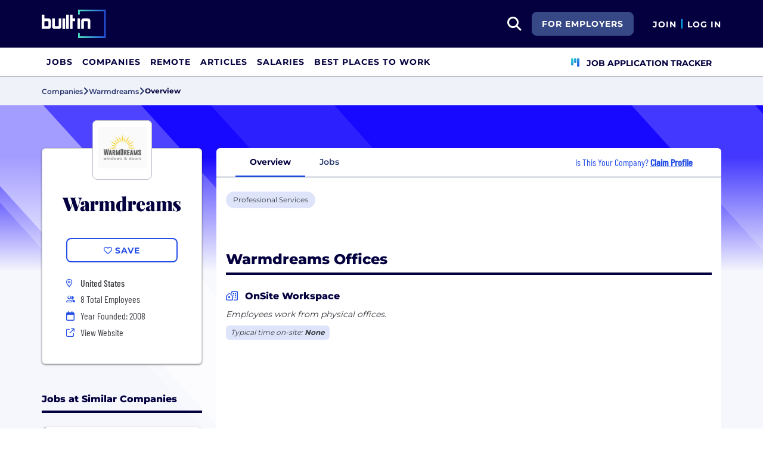

--- FILE ---
content_type: text/html; charset=utf-8
request_url: https://builtin.com/company/warmdreams
body_size: 9673
content:
<!DOCTYPE html>
<html lang="en">
<head>
    <meta charset="utf-8" />
    <meta name="viewport" content="width=device-width, initial-scale=1.0" />
    <meta name="description" content="Learn more about Warmdreams. Find jobs, explore benefits, and research company culture at Built In." />
        <meta name="robots" content="INDEX, FOLLOW" />
    <title>Warmdreams Careers, Perks &#x2B; Culture | Built In</title>
    <link rel="icon" type="image/x-icon" href="/companies/images/favicon.png">
        <link rel="canonical" href="https://builtin.com/company/warmdreams" />
    <link rel="preconnect" href="https://static.builtin.com" crossorigin>
    <link rel="dns-prefetch" href="https://www.googletagmanager.com/">
    <link rel="dns-prefetch" href="https://static.builtin.com">

    <link rel="preload" href="https://static.builtin.com/dist/fonts/barlow-condensed-v12-latin-500.woff2" as="font" type="font/woff2" crossorigin fetchpriority="high">
    <link rel="preload" href="https://static.builtin.com/dist/fonts/barlow-condensed-v12-latin-regular.woff2" as="font" type="font/woff2" crossorigin fetchpriority="high">
    <link rel="preload" href="https://static.builtin.com/dist/fonts/montserrat-v25-latin-600.woff2" as="font" type="font/woff2" crossorigin>
    <link rel="preload" href="https://static.builtin.com/dist/fonts/montserrat-v25-latin-700.woff2" as="font" type="font/woff2" crossorigin>
    <link rel="preload" href="https://static.builtin.com/dist/fonts/montserrat-v25-latin-800.woff2" as="font" type="font/woff2" crossorigin>
    <link rel="preload" href="https://static.builtin.com/dist/fonts/montserrat-v25-latin-regular.woff2" as="font" type="font/woff2" crossorigin>
    <style>
        /* Critical CSS - Fonts with instant fallbacks */
        .font-playfair {
            font-family: Georgia, "Times New Roman", serif; /* Use system fonts for instant render */
            font-display: block; /* Show text immediately */
            font-weight: bold;
        }
        .font-Montserrat, .font-montserrat-button {
            font-family: "Montserrat", -apple-system, BlinkMacSystemFont, "Segoe UI", Arial, sans-serif;
            font-display: swap;
        }
        .font-barlow {
            font-family: "Barlow Condensed", "Arial Narrow", Arial, sans-serif;
            font-display: swap;
        }
    </style>

    <link rel="stylesheet" href="https://static.builtin.com/companies/css/main.bundle.9f4bd15c1263b27fa1e4.css" fetchpriority="high" />
    <link rel="preload" href="https://static.builtin.com/dist/js/common.bundle.js" as="script" fetchpriority="low" />
    <link rel="preload" href="https://static.builtin.com/companies/js/main.bundle.a0aa8f4560f7286ff8b2.js" as="script" fetchpriority="low" />
    <link rel="stylesheet" href="https://static.builtin.com/dist/blaze/blaze.css"/>

    


    <script>
        (function(w,d,s,l,i){w[l]=w[l]||[];w[l].push({'gtm.start':
        new Date().getTime(),event:'gtm.js'});var f=d.getElementsByTagName(s)[0],
        j=d.createElement(s),dl=l!='dataLayer'?'&l='+l:'';j.async=true;j.src=
        'https://www.googletagmanager.com/gtm.js?id='+i+dl;f.parentNode.insertBefore(j,f);
        })(window,document,'script','dataLayer','GTM-M7NGJ28');
    </script>
</head>
<body>
<noscript>
    <iframe src="https://www.googletagmanager.com/ns.html?id=GTM-M7NGJ28" height="0" width="0" style="display:none;visibility:hidden" loading="lazy"></iframe>
</noscript>
    <div id="g_id_onload" data-client_id="941473408521-r82mlse6rh2ar9loff8bgnbqtbp6inrs.apps.googleusercontent.com" data-login_uri="https://accounts.builtin.com/External/OneTap" data-new_user_return_url="https://builtin.com/auth/login?destination=%2Fcompany%2Fwarmdreams" data-existing_user_return_url="https://builtin.com/auth/login?destination=%2Fcompany%2Fwarmdreams" data-auto_select="true" data-prompt_parent_id="g_id_onload" style="position: absolute; top: 150px; right: 410px; width: 0; height: 0; z-index: 1001"><div><script src="https://accounts.google.com/gsi/client" async defer></script></div></div>
<header class="header sticky-top">
    <div id="international-header" class="bg-app-primary text-white nav-height d-flex align-items-center" data-site-id="9" data-external-api="https://api.builtin.com"><div class="container d-flex justify-content-between"><div class="d-flex align-items-center"><a href="/"><img class="d-block d-lg-none" src="https://static.builtin.com/dist/images/bi-header-logo.svg" height="32" width="71" alt="Built In Logo" />
                <img class="d-none d-lg-block" src="https://static.builtin.com/dist/images/bi-header-logo.svg" height="48" width="108" alt="Built In Logo" /></a></div>
        <div class="d-flex"><div class="search me-sm" x-data="headerSearch()"><button id="header-search-dropdown" type="button" class="btn h-100 p-xs p-md-sm" data-bs-toggle="dropdown" aria-expanded="false" data-bs-offset="0,0" data-bs-auto-close="outside" aria-label="search button"><i class="fa-solid fa-magnifying-glass fs-md fs-lg-2xl text-white"></i></button>
    <div class="dropdown-menu"><div class="input-group mb-md px-md"><span class="input-group-text bg-white"><i class="fa-solid fa-magnifying-glass fs-xl text-midnight"></i></span>
            <input autofocus type="text" id="header-search-input" name="search jobs input" class="form-control border-start-0" x-model="searchTerm" x-on:input.debounce.100ms="updateCompanies()" x-on:keydown.enter="goToJobSearch" placeholder="Search"></div>
        <div class="bg-gray-01-highlight px-md mb-md"><a :href="jobSearchUrl" x-text="searchTerm + ' In Jobs'"></a></div>
        <template x-for="company in companies"><a :href="company.alias" class="text-decoration-none"><div class="mb-md"><div class="d-flex align-items-center bg-gray-01 mx-md rounded-1 px-md py-sm"><div class="rounded-circle bg-white h-4xl w-4xl d-flex align-items-center justify-content-center" style="flex-basis: auto"><img class="object-fit-contain" loading="lazy" width="42" height="42" alt="Company Photo" :src="company.logo"></div>
                        <div class="ms-lg fill-even"><div x-text="company.title" class="text-midnight fw-semibold"></div>
                            <div x-text="company.industries" class="font-montserrat-button text-uppercase fs-xs"></div></div></div></div></a></template>
        <template x-if="searchTerm.length &gt; 0 &amp;&amp; companies.length === 0"><a class="text-decoration-none" href="/node/add/company"><div class="border border-gray-02 d-flex gap-lg p-md m-md rounded-1 align-items-center"><div class="bg-gray-01 rounded-circle h-4xl w-4xl d-flex align-items-center justify-content-center"><i class="fa-thin fa-rocket-launch fs-2xl"></i></div>
                    <div><div class="fs-xl mb-sm text-midnight fw-semibold">Can't find your company?</div>
                        <div class="fs-sm">Create a company profile.</div></div></div></a></template>
        <div class="d-flex justify-content-center"><a class="d-flex align-items-center" href="/jobs">View All Jobs</a></div></div></div>
            <div class="my-auto me-md d-none d-lg-inline"><a id="for-employers-button" href="https://employers.builtin.com?utm_medium=BIReferral&amp;utm_source=foremployers" target="_blank" class="btn btn-secondary text-white btn-lg me-md fw-bold fs-sm text-uppercase" role="button" aria-disabled="true">
                For Employers
            </a></div><div class="d-flex"><div class="my-auto d-block"><a href="/auth/signup?destination=%2fcompany%2fwarmdreams" type="button" id="join" class="btn border-0 p-0 text-white fw-bold text-uppercase fs-sm special-link">
                                Join
                            </a></div>
                        <span class="my-auto h-md mx-sm border border-cyan d-block"></span>
                        <div class="my-auto"><a href="/auth/login?destination=%2fcompany%2fwarmdreams" type="button" id="login" class="btn border-0 p-0 text-white fw-bold text-uppercase fs-sm special-link">
                                Log In
                            </a></div></div></div></div></div>
<nav class="navbar navbar-expand-lg d-none d-lg-block bg-white p-0 border-bottom border-gray-02"><div class="container-fluid"><div class="navbar-collapse" id="main_nav"><nav class="container" role="navigation"><ul class="navbar-nav d-flex gap-lg" role="menu"><li class="nav-item fs-lg" role="menuitem"><a class="nav-link top-nav-item text-nowrap text-app-primary text-uppercase py-md h-3xl font-montserrat-button" href="/jobs" builtin-toggle="dropdown">Jobs</a></li><li class="nav-item fs-lg" role="menuitem"><a class="nav-link top-nav-item text-nowrap text-app-primary text-uppercase py-md h-3xl font-montserrat-button" href="/companies" builtin-toggle="dropdown">Companies</a></li><li class="nav-item fs-lg" role="menuitem"><a class="nav-link top-nav-item text-nowrap text-app-primary text-uppercase py-md h-3xl font-montserrat-button" href="/jobs/remote" builtin-toggle="dropdown">Remote</a></li><li class="nav-item fs-lg" role="menuitem"><a class="nav-link top-nav-item text-nowrap text-app-primary text-uppercase py-md h-3xl font-montserrat-button" href="/tech-topics" builtin-toggle="dropdown">Articles</a></li><li class="nav-item fs-lg" role="menuitem"><a class="nav-link top-nav-item text-nowrap text-app-primary text-uppercase py-md h-3xl font-montserrat-button" href="/salaries" builtin-toggle="dropdown">Salaries</a></li><li class="nav-item fs-lg" role="menuitem"><a class="nav-link top-nav-item text-nowrap text-app-primary text-uppercase py-md h-3xl font-montserrat-button" href="https://builtin.com/awards/us/2026/best-places-to-work" builtin-toggle="dropdown">Best Places To Work</a></li><li class="nav-item fs-lg ms-auto h-3xl underline-title" role="menuitem"><div class="nav-link d-flex align-items-center top-nav-item text-nowrap text-app-primary text-uppercase py-md h-3xl fw-bold"><a class="nav-link top-nav-item text-nowrap text-app-primary text-uppercase py-md h-3xl fw-bold fs-sm" onclick="bix.eventTracking.logBuiltinTrackEvent(&#x27;click_nav_apptracker&#x27;, {});" href="/auth/login?destination=%2fhome%23application-tracker-section"><i class="fa-solid fa-chart-kanban fs-md text-pink me-sm chart-kanban-icon"></i>
                                    Job Application Tracker
                                </a></div></li></ul></nav></div></div></nav>
</header>
<div>
    <main role="main">
        
<div class="company-profile" x-data="companyProfileNav"
    style=" --background-texture: url('https://static.builtin.com/dist/images/background-texture.svg');
    --custom-hex: #1708FF;"
>
<div class="bg-gray-01" id="breadcrumbs">
    <div class="container">
        <div class="row">
            <div class="text-midnight-light d-flex gap-sm align-items-center py-sm my-xs">
                <a href="/companies" title="Companies">
                    <span class="fs-xs fw-semibold">Companies</span>
                </a>
                <i class="fa-solid fa-angle-right fs-md"></i>
                <a href="/company/warmdreams" title="Warmdreams">
                    <span class="fs-xs fw-semibold">Warmdreams</span>
                </a>
                <i class="fa-solid fa-angle-right fs-md"></i>
                <span class="fs-xs fw-bold text-midnight" x-text="displayTabName"></span>
            </div>
        </div>
    </div>
</div>
<div class="container-lg mt-lg-lg mt-0">
    <div class="row">
        <div class="col-lg-3 pe-lg-sm px-md pb-lg-lg">
            <div class="card custom-card elevated-1 rounded mt-4xl mb-xs mt-lg-3xl p-lg mb-0 mb-lg-lg bg-white">
                <div class="card-head d-flex flex-column align-items-center position-relative">
                    <picture class="position-absolute mt-negative bg-light rounded-3">
                        <img src="https://cdn.builtin.com/cdn-cgi/image/f=auto,fit=contain,w=200,h=200,q=100/sites/www.builtin.com/files/2024-05/logowarm.jpg"
                             alt="Warmdreams"
                             height="100"
                             width="100"
                             class="p-sm rounded-3 border border-gray-02 object-fit-contain"/>
                    </picture>
                        <h1 class="font-playfair fw-black fst-normal text-midnight text-center mt-3xl mb-0 fs-3xl">Warmdreams</h1>
                </div>
                <div class="card-body d-flex flex-column w-100 mx-lg-0 mx-auto mt-lg">
                    <div class="my-items-container d-flex">
                        <my-item entity-type="company" entity-id="170368" variant="slotted-item" class="w-sm-100 w-lg-100 w-md-50 mx-auto" tabindex="0">
                            <button slot="unsavedSlot" class="btn btn-lg btn-outline-primary w-100" style="border-width: 1.5px;">
                                <i class="fa-regular fa-heart"></i>
                                <span>Save</span>
                            </button>
                            <button slot="savedSlot" class="btn btn-lg btn-outline-primary w-100" style="border-width: 1.5px;">
                                <i class="fa-solid fa-heart text-pink"></i>
                                <span>Saved</span>
                            </button>
                        </my-item>
                    </div>
                    <div class="company-info d-flex flex-lg-column flex-sm-column flex-md-row flex-wrap w-lg-100 w-md-75 w-sm-100 mx-auto mt-lg">
                            <div class="d-flex w-md-50 w-sm-100 w-lg-100 h-auto px-md-md px-lg-0 px-sm-0">
                                    <div class="font-barlow text-primary w-md fw-bold fs-md">
                                            <i class="fa-sharp fa-sm fa-regular fa-location-dot"></i>
                                    </div>
                                    <div class="d-flex flex-column">
                                                <div class="ms-sm font-barlow fw-medium fs-md text-gray-04">United States</div>
                                    </div>
                            </div>
                            <div class="d-flex align-items-center w-md-50 w-sm-100 w-lg-100 px-md-md px-lg-0 px-sm-0 mt-xs">
                                <i class="fa fa-xs fa-regular fa-user-group text-primary w-md"></i>
                                <span class="font-barlow ms-sm">
                                    8
                                    Total Employees</span>
                            </div>
                            <div class="d-flex align-items-center w-md-50 w-sm-100 w-lg-100 px-md-md px-lg-0 px-sm-0 mt-xs">
                                <i class="fa-regular fa-calendar text-primary w-md"></i>
                                <span class="font-barlow ms-sm">
                                    Year Founded: 2008
                                </span>
                            </div>
                        <div class="d-flex align-items-center w-md-50 w-sm-100 w-lg-100 px-md-md px-lg-0 px-sm-0 mt-xs">
                            <i class="fa fa-sm fa-regular fa-arrow-up-right-from-square text-primary w-md"></i>
                            <a href="https://warmdreams.us/?utm_source=BuiltIn&amp;utm_medium=BuiltIn&amp;utm_campaign=BuiltIn" target="_blank" @click="trackViewWebsite()" rel="noopener nofollow" class="font-barlow ms-sm hover-underline">View Website</a>
                        </div>
                    </div>
                </div>
            </div>


                    <div class="jobs-at-similar-companies-container mt-3xl d-lg-block d-none">
                        <div class="mb-0 border-bottom border-midnight border-4 mb-lg"><div class="d-flex flex-wrap justify-content-between align-items-lg-end gap-sm mb-sm"><div class="fs-md-2xl fs-sm d-flex w-100 align-items-center"><h2 class="m-0 fw-extrabold text-midnight text-capitalize fs-md text-transform-unset">Jobs at Similar Companies</h2></div></div></div>
                        <div class="jobs-at-similar-companies d-flex flex-column gap-sm">
                                    <div class="job-bounded-compact bg-white border-0 rounded-3 p-md position-relative bg-white" style="border-left: 6px solid #b7bac9 !important"><div id="main"><div><a href="/company/abn-amro-clearing-usa-llc" class="mb-sm d-inline-flex align-items-center text-pretty-blue z-1 hover-underline" target="_blank"><h2 class="font-barlow fs-md d-flex align-items-center m-0"><picture class="d-inline-block"><img src="https://cdn.builtin.com/cdn-cgi/image/f=auto,fit=scale-down,w=40,h=40,q=100/sites/www.builtin.com/files/2023-10/alogo.png" alt="ABN AMRO Clearing USA LLC Logo" height="48" width="48" class="p-xs rounded-2 border border-gray-02 me-md min-h-3xl object-fit-contain" /></picture>
                    <span class="fw-medium text-pretty-blue">ABN AMRO Clearing USA LLC</span></h2></a>
            <h3 class="font-barlow fs-lg fw-medium text-midnight mb-sm"><a href="/job/senior-benefits-specialist/8235731" class="card-alias-after-overlay mb-0" target="_blank">Senior Benefits Specialist</a></h3></div>
        <div><div class="d-flex flex-column gap-0 fs-md"><div class="d-flex flex-wrap gap-sm"></div><div class="d-flex gap-md"><div class="d-flex align-items-start gap-sm"><div class="d-flex justify-content-center align-items-center h-lg min-w-md"><i class="fa-regular fa-house-building fs-xs text-pretty-blue"></i></div>
                            <span class="font-barlow text-gray-04">Hybrid</span></div></div><div class="d-flex align-items-start gap-sm"><div class="d-flex justify-content-center align-items-center h-lg min-w-md"><i class="fa-regular fa-location-dot fs-xs text-pretty-blue"></i></div>
                    <div><span class="font-barlow text-gray-04"></span></div></div></div></div></div></div>
                                    <div class="job-bounded-compact bg-white border-0 rounded-3 p-md position-relative bg-white" style="border-left: 6px solid #b7bac9 !important"><div id="main"><div><a href="/company/fora-travel" class="mb-sm d-inline-flex align-items-center text-pretty-blue z-1 hover-underline" target="_blank"><h2 class="font-barlow fs-md d-flex align-items-center m-0"><picture class="d-inline-block"><img src="https://cdn.builtin.com/cdn-cgi/image/f=auto,fit=scale-down,w=40,h=40,q=100/sites/www.builtin.com/files/2025-01/PROFILE%20PICTURE-1.png" alt="Fora Logo" height="48" width="48" class="p-xs rounded-2 border border-gray-02 me-md min-h-3xl object-fit-contain" /></picture>
                    <span class="fw-medium text-pretty-blue">Fora</span></h2></a>
            <h3 class="font-barlow fs-lg fw-medium text-midnight mb-sm"><a href="/job/senior-product-manager-ai-agents-data/8152987" class="card-alias-after-overlay mb-0" target="_blank">Senior Product Manager, AI Agents &amp; Data</a></h3></div>
        <div><div class="d-flex flex-column gap-0 fs-md"><div class="d-flex flex-wrap gap-sm"></div><div class="d-flex gap-md"><div class="d-flex align-items-start gap-sm"><div class="d-flex justify-content-center align-items-center h-lg min-w-md"><i class="fa-regular fa-house-building fs-xs text-pretty-blue"></i></div>
                            <span class="font-barlow text-gray-04">Hybrid</span></div></div><div class="d-flex align-items-start gap-sm"><div class="d-flex justify-content-center align-items-center h-lg min-w-md"><i class="fa-regular fa-location-dot fs-xs text-pretty-blue"></i></div>
                    <div><span class="font-barlow text-gray-04"></span></div></div></div></div></div></div>
                                    <div class="job-bounded-compact bg-white border-0 rounded-3 p-md position-relative bg-white" style="border-left: 6px solid #b7bac9 !important"><div id="main"><div><a href="/company/energy-cx" class="mb-sm d-inline-flex align-items-center text-pretty-blue z-1 hover-underline" target="_blank"><h2 class="font-barlow fs-md d-flex align-items-center m-0"><picture class="d-inline-block"><img src="https://cdn.builtin.com/cdn-cgi/image/f=auto,fit=scale-down,w=40,h=40,q=100/sites/www.builtin.com/files/2024-06/Energy%20Cx_Logo%20Suite-05.png" alt="Energy CX Logo" height="48" width="48" class="p-xs rounded-2 border border-gray-02 me-md min-h-3xl object-fit-contain" /></picture>
                    <span class="fw-medium text-pretty-blue">Energy CX</span></h2></a>
            <h3 class="font-barlow fs-lg fw-medium text-midnight mb-sm"><a href="/job/product-manager/7601036" class="card-alias-after-overlay mb-0" target="_blank">Technical Product Manager</a></h3></div>
        <div><div class="d-flex flex-column gap-0 fs-md"><div class="d-flex flex-wrap gap-sm"></div><div class="d-flex gap-md"><div class="d-flex align-items-start gap-sm"><div class="d-flex justify-content-center align-items-center h-lg min-w-md"><i class="fa-regular fa-house-building fs-xs text-pretty-blue"></i></div>
                            <span class="font-barlow text-gray-04">In-Office</span></div></div><div class="d-flex align-items-start gap-sm"><div class="d-flex justify-content-center align-items-center h-lg min-w-md"><i class="fa-regular fa-location-dot fs-xs text-pretty-blue"></i></div>
                    <div><span class="font-barlow text-gray-04"></span></div></div></div></div></div></div>
                        </div>
                    </div>
                    <div class="similar-companies-hiring-container my-xl d-lg-block d-none">
                        <div class="mb-0 border-bottom border-midnight border-4 mb-lg"><div class="d-flex flex-wrap justify-content-between align-items-lg-end gap-sm mb-sm"><div class="fs-md-2xl fs-sm d-flex w-100 align-items-center"><h2 class="m-0 fw-extrabold text-midnight text-capitalize fs-md">Similar Companies Hiring</h2></div></div></div>
                        <div class="jobs-at-similar-companies d-flex flex-column gap-sm">
                                <div class="bg-white border-0 rounded bg-white rounded-top d-flex flex-column justify-content-between position-relative company-bounded-compact"><div class="d-flex flex-column p-md h-100"><div class="d-flex mb-sm d-flex align-items-center"><a href="/company/abn-amro-clearing-usa-llc" data-track-id="ct_company_logo" data-company-id="147612" target="_self"><picture><img src="https://cdn.builtin.com/cdn-cgi/image/f=auto,fit=scale-down,w=40,h=40,q=100/sites/www.builtin.com/files/2023-10/alogo.png" alt="ABN AMRO Clearing USA LLC Logo" loading="auto" height="48" width="48" class="p-xs rounded-2 border border-gray-02 me-md object-fit-contain z-1" /></picture></a>
            <h2 class="fw-extrabold fs-xl-xl fs-md d-inline-block company-title-clamp m-0"><a class="d-block card-alias-after-overlay" href="/company/abn-amro-clearing-usa-llc" data-track-id="ct_company_title" data-company-id="147612" target="_self">ABN AMRO Clearing USA LLC</a></h2></div><div class="font-barlow fw-medium mb-sm">Professional Services &#x2022; Information Technology &#x2022; Financial Services</div><div class="font-barlow fw-normal text-gray-03 mb-sm"><div class="d-xl-inline d-block mb-xl-0 mb-xs"><div class="icon w-md d-inline-flex justify-content-center me-xs"><i class="fa-regular fa-map-marker-alt text-primary fs-sm"></i></div><span class="text-gray-03">Chicago, IL</span></div><div class="d-xl-inline d-block mb-xl-0 mb-xs"><span class="d-xl-inline d-none divider mx-md border-start border-gray-03"></span><div class="icon w-md d-inline-flex justify-content-center me-xl-xs me-0"><i class="fa-regular fa-user-group fs-xs text-pretty-blue"></i></div>
                    <span>215 Employees</span></div></div></div></div>
                                <div class="bg-white border-0 rounded bg-white rounded-top d-flex flex-column justify-content-between position-relative company-bounded-compact"><div class="d-flex flex-column p-md h-100"><div class="d-flex mb-sm d-flex align-items-center"><a href="/company/fora-travel" data-track-id="ct_company_logo" data-company-id="152881" target="_self"><picture><img src="https://cdn.builtin.com/cdn-cgi/image/f=auto,fit=scale-down,w=40,h=40,q=100/sites/www.builtin.com/files/2025-01/PROFILE%20PICTURE-1.png" alt="Fora Logo" loading="auto" height="48" width="48" class="p-xs rounded-2 border border-gray-02 me-md object-fit-contain z-1" /></picture></a>
            <h2 class="fw-extrabold fs-xl-xl fs-md d-inline-block company-title-clamp m-0"><a class="d-block card-alias-after-overlay" href="/company/fora-travel" data-track-id="ct_company_title" data-company-id="152881" target="_self">Fora</a></h2></div><div class="font-barlow fw-medium mb-sm">Travel &#x2022; Software &#x2022; Sales &#x2022; Professional Services &#x2022; On-Demand &#x2022; Hospitality &#x2022; Agency</div><div class="font-barlow fw-normal text-gray-03 mb-sm"><div class="d-xl-inline d-block mb-xl-0 mb-xs"><div class="icon w-md d-inline-flex justify-content-center me-xs"><i class="fa-regular fa-map-marker-alt text-primary fs-sm"></i></div><span class="text-gray-03">New York, NY</span></div><div class="d-xl-inline d-block mb-xl-0 mb-xs"><span class="d-xl-inline d-none divider mx-md border-start border-gray-03"></span><div class="icon w-md d-inline-flex justify-content-center me-xl-xs me-0"><i class="fa-regular fa-user-group fs-xs text-pretty-blue"></i></div>
                    <span>170 Employees</span></div></div></div></div>
                                <div class="bg-white border-0 rounded bg-white rounded-top d-flex flex-column justify-content-between position-relative company-bounded-compact"><div class="d-flex flex-column p-md h-100"><div class="d-flex mb-sm d-flex align-items-center"><a href="/company/energy-cx" data-track-id="ct_company_logo" data-company-id="170225" target="_self"><picture><img src="https://cdn.builtin.com/cdn-cgi/image/f=auto,fit=scale-down,w=40,h=40,q=100/sites/www.builtin.com/files/2024-06/Energy%20Cx_Logo%20Suite-05.png" alt="Energy CX Logo" loading="auto" height="48" width="48" class="p-xs rounded-2 border border-gray-02 me-md object-fit-contain z-1" /></picture></a>
            <h2 class="fw-extrabold fs-xl-xl fs-md d-inline-block company-title-clamp m-0"><a class="d-block card-alias-after-overlay" href="/company/energy-cx" data-track-id="ct_company_title" data-company-id="170225" target="_self">Energy CX</a></h2></div><div class="font-barlow fw-medium mb-sm">Utilities &#x2022; Professional Services &#x2022; Greentech &#x2022; Financial Services &#x2022; Energy &#x2022; Consulting &#x2022; Business Intelligence</div><div class="font-barlow fw-normal text-gray-03 mb-sm"><div class="d-xl-inline d-block mb-xl-0 mb-xs"><div class="icon w-md d-inline-flex justify-content-center me-xs"><i class="fa-regular fa-map-marker-alt text-primary fs-sm"></i></div><span class="text-gray-03">Chicago, IL</span></div><div class="d-xl-inline d-block mb-xl-0 mb-xs"><span class="d-xl-inline d-none divider mx-md border-start border-gray-03"></span><div class="icon w-md d-inline-flex justify-content-center me-xl-xs me-0"><i class="fa-regular fa-user-group fs-xs text-pretty-blue"></i></div>
                    <span>108 Employees</span></div></div></div></div>
                        </div>
                    </div>

        </div>
        <div class="col-lg-9 px-lg-md px-0 position-relative mt-lg-3xl">
            <div class="position-sticky" id="page-nav-container">
                <button x-show="navScrolling['page-nav']" class="btn position-absolute top-0 bottom-0 start-0 z-1 bg-white left-nav-arrow" @click="scrollNav('page-nav', 'left')" aria-label="Scroll left">
                    <i class="fa-solid fa-angle-left fs-md" :class="{'text-pretty-blue' : scrollPosition['page-nav'] !== 'start'}"></i>
                </button>
                <ul x-ref="companyProfileNav" id="page-nav" class="nav nav-tabs bg-light gap-xs px-xl justify-content-start flex-nowrap text-nowrap border-midnight-light rounded-top" tabindex="0">
                    <li class="nav-item flex-grow-0 active" @click="changeTab('Overview')">
                        <a class="text-midnight-light fs-sm fw-semibold nav-link" :class="{ 'active fw-bold': activeTabName === 'Overview'}" role="button">Overview</a>
                    </li>
                    <li class="nav-item flex-grow-0" @click="changeTab('Jobs')">
                        <a class="text-midnight-light fs-sm fw-semibold nav-link" :class="{ 'active fw-bold': activeTabName === 'Jobs'}" role="button">
                            Jobs <span class="text-primary fw-bold"></span>
                        </a>
                    </li>

                        <li class="nav-item flex-grow-0 ms-auto d-none d-xl-flex flex-row align-items-center me-md">
                            <div class="text-primary font-barlow fs-md px-0">
                                Is This Your Company?
                                    <a href="https://builtin.com/employer/onboarding?selectedCompanyId=170368"
                                       data-builtin-track-click-event="pql_cp_claim_profile"
                                       data-builtin-track-company-id="170368"
                                       target="_blank"
                                       class="fw-bold text-decoration-underline">
                                        Claim Profile
                                    </a>
                            </div>
                        </li>
                </ul>
                <button x-show="navScrolling['page-nav']" class="btn position-absolute top-0 bottom-0 end-0 z-1 bg-white right-nav-arrow" @click="scrollNav('page-nav', 'right')" aria-label="Scroll right">
                    <i class="fa-solid fa-angle-right fs-md" :class="{'text-pretty-blue' : scrollPosition['page-nav'] !== 'end'}"></i>
                </button>
            </div>

            
<div id="tab-partial" :class="{'tab-loading': loading}" class="position-relative overflow-hidden bg-white mb-lg-lg mb-0 rounded-bottom">

<div x-data="Overview" class="container overview pt-lg">
    <div class="row">
        <div class="mb-lg d-flex gap-sm flex-wrap industry-list">
                    <a target="_blank" href="/companies/type/professional-services-companies" title="Professional Services"><div class="tag-hover py-xs px-sm d-inline-block rounded-3 fs-sm text-nowrap bg-pretty-blue-highlight industry bg-gray-01-highlight-hover">Professional Services</div></a>
        </div>
        <div class="mb-xl">
                <div>
                    <p></p>
                </div>
        </div>
            <div class="mb-md-3xl mb-xl"><div class="mb-0 border-bottom border-midnight border-4 mb-lg"><div class="d-flex flex-wrap justify-content-between align-items-lg-end gap-sm mb-sm"><div class="fs-md-2xl fs-sm d-flex w-100 align-items-center"><h2 class="m-0 fw-extrabold text-midnight text-capitalize fs-2xl">Warmdreams Offices</h2></div></div></div>
    <section class="overview-offices-body"><p class="mb-sm"><i class="fa fa-regular fa-house-building text-primary me-sm"></i>
            <span class="fw-extrabold text-midnight fs-md">OnSite Workspace</span></p>
        <p class="mb-sm fs-sm text-gray-04 fst-italic fw-medium">Employees work from physical offices.</p>
        <p class="mb-sm fs-sm text-gray-04"></p>
        <div class="office-additional-info mb-lg"><div class="office-timing bg-pretty-blue-highlight text-gray-04 fst-italic fs-xs d-inline-block rounded px-sm py-xs">
                Typical time on-site:
                <span class="fw-bold">None</span></div></div><div class="row py-md"><div class="col-lg-4 col-md-6 col-12 pe-lg-0"><div class="card position-relative border-0" @click=""><div class="ratio ratio-16x9"><iframe src="https://www.google.com/maps/embed/v1/search?key=AIzaSyDaPcloR3qRBqSsIfs0Cfh02sU2gcvA7ck&amp;q=%2C%2C%2C%2CUSA%2C" title="Company Office Location" referrerpolicy="no-referrer-when-downgrade" class="border-0 rounded" loading="lazy"></iframe></div>
        <div class="iframe-wrapper position-absolute w-100 h-100 top-20 start-0 z-1 "></div><div class="office-name mt-sm"><span class="text-midnight fs-md fw-extrabold ">United States</span></div></div></div></div></section></div>
      <div class=" mb-lg"></div>
    </div>
</div>
</div>


        </div>
    </div>
</div>
</div>


    </main>
</div>
<div>
    <nav class="mobile-nav d-lg-none"><ul class="position-relative d-flex h-100 p-0 list-unstyled" style="z-index: 1"><li class="fs-xs fw-bold flex-grow-1 text-center h-100"><a href="/jobs" class="d-flex align-items-center justify-content-center flex-column h-100 w-100 text-black"><div class="text-center"><i class="fa-light fa-briefcase fs-lg text-midnight" aria-hidden="true"></i></div>
                <div class="text-midnight">Jobs</div></a></li>
        <li class="fs-xs fw-bold flex-grow-1 text-center h-100"><a href="/companies" class="d-flex align-items-center justify-content-center flex-column h-100 w-100 text-black"><div class="text-center"><i class="fa-light fa-rocket-launch fs-lg text-midnight" aria-hidden="true"></i></div>
                <div class="text-midnight">Companies</div></a></li>
        <li class="fs-xs fw-bold flex-grow-1 text-center h-100"><a href="/tech-topics" class="d-flex align-items-center justify-content-center flex-column h-100 w-100 text-black"><div class="text-center"><i class="fa-light fa-newspaper fs-lg text-midnight" aria-hidden="true"></i></div>
                <div class="text-midnight">Articles</div></a></li>
        <li class="fs-xs fw-bold flex-grow-1 text-center h-100"><a href="/auth/login?destination=%2fhome%23application-tracker-section" onclick="bix.eventTracking.logBuiltinTrackEvent(&#x27;click_nav_apptracker&#x27;, {}); bootstrap.Modal.getInstance(document.getElementById(&#x27;moreModal&#x27;)).hide();" class="d-flex align-items-center justify-content-center flex-column h-100 w-100 text-black"><div class="text-center"><i class="fa-solid fa-chart-kanban fs-lg text-midnight" aria-hidden="true"></i></div>
                <div class="text-midnight">Tracker</div></a></li>
        <li class="fs-xs fw-bold flex-grow-1 text-center h-100"><div class="d-flex flex-column h-100 w-100 align-items-center justify-content-center" data-bs-toggle="modal" data-bs-target="#moreModal"><div class="text-center"><i class="fa-light fa-bars-staggered fs-lg text-midnight" aria-hidden="true"></i></div>
                <div class="text-midnight">More</div></div></li></ul></nav>
<div class="modal fade mobile-nav-dialog" id="moreModal" tabindex="-1" aria-labelledby="moreModal" aria-hidden="true"><div class="modal-dialog modal-fullscreen-lg-down"><div class="modal-content"><div class="p-md border-bottom border-black"><img src="https://static.builtin.com/dist/images/midnight_9.svg" width="72" height="32" loading="lazy" alt="Built In" class="visible" /></div>
            <div class="p-md bg-white"><div class="d-flex border-bottom border-black pb-md gap-sm"><div class="w-100"><a href="/auth/signup?destination=%2fcompany%2fwarmdreams" type="button" id="join" class="btn btn-lg btn-primary w-100">
                                    Join
                                </a></div>
                            <div class="w-100"><a href="/auth/login?destination=%2fcompany%2fwarmdreams" type="button" id="login" class="btn btn-lg btn-outline-primary w-100">
                                    Log In
                                </a></div></div><ul class="more-links position-relative list-unstyled d-flex flex-column p-0"><li><a href="/jobs" class="d-flex align-items-center text-midnight border-bottom border-black fw-bold"><div class="me-md w-lg text-center py-md px-0 fs-lg"><i class="fa-light fa-briefcase fs-lg text-midnight" aria-hidden="true"></i></div>
                            <div class="text-center fw-bold fs-lg">Tech Jobs</div></a></li>
                    <li><a href="/companies" class="d-flex align-items-center text-midnight border-bottom border-black fw-bold"><div class="me-md w-lg text-center py-md px-0 fs-lg"><i class="fa-light fa-rocket-launch fs-lg text-midnight" aria-hidden="true"></i></div>
                            <div class="text-center fw-bold fs-lg">Companies</div></a></li>
                    <li><a href="/tech-topics" class="d-flex align-items-center text-midnight border-bottom border-black fw-bold"><div class="me-md w-lg text-center py-md px-0 fs-lg"><i class="fa-light fa-newspaper fs-lg text-midnight" aria-hidden="true"></i></div>
                            <div class="text-center fw-bold fs-lg">Articles</div></a></li>
                    <li><a href="/jobs/remote" class="d-flex align-items-center text-midnight border-bottom border-black fw-bold"><div class="me-md w-lg text-center py-md px-0 fs-lg"><i class="fa-light fa-signal-stream fs-lg text-midnight" aria-hidden="true"></i></div>
                            <div class="text-center fw-bold fs-lg">Remote</div></a></li><li><a href="/salaries" class="d-flex align-items-center text-midnight border-bottom border-black fw-bold"><div class="me-md w-lg text-center py-md px-0 fs-lg"><i class="fa-light fa-sack-dollar" aria-hidden="true"></i></div>
                                <div class="text-center fw-bold fs-lg">Salaries</div></a></li><li><a href="https://builtin.com/awards/us/2026/best-places-to-work" class="d-flex align-items-center text-midnight border-bottom border-black fw-bold"><div class="me-md w-lg text-center py-md px-0 fs-lg"><i class="fa-light fa-award" aria-hidden="true"></i></div>
                                    <div class="text-center fw-bold fs-lg">Best Places To Work</div></a></li><li><a href="/tech-hubs" class="d-flex align-items-center text-midnight border-bottom border-black fw-bold"><div class="me-md w-lg text-center py-md px-0 fs-lg"><i class="fa-light fa-location-dot" aria-hidden="true"></i></div>
                                <div class="text-center fw-bold fs-lg">Tech Hubs</div></a></li></ul>
                <div><a href="https://employers.builtin.com/membership?utm_medium=BIReferral&amp;utm_source=foremployers" class="btn bg-medium-blue text-white btn-lg fw-bold fs-sm text-uppercase w-100" role="button" aria-disabled="true">
                        Post Job
                    </a></div></div></div></div></div>
</div>
<footer class="footer">
    <div class="bg-app-primary text-white"><div class="container"><div class="row footer-content gap-lg gap-md-sm pt-3xl mb-0 mb-md-3xl"><div class="col-md"><div class="mb-3xl"><a href="/"><img width="105px" height="47px" loading="lazy" src="https://static.builtin.com/dist/images/builtin-logo.svg" alt="BuiltIn" /></a></div>
        <div class="mb-md pb-md border-bottom"><img width="177px" height="19px" loading="lazy" src="https://static.builtin.com/dist/images/united-we-tech.svg" alt="United We Tech" /></div>
        <div class="text-white fs-sm mb-lg">
            Built In is the online community for startups and tech companies. Find
            startup jobs, tech news and events.
        </div>
        <div class="social-links d-flex gap-md"><a href="https://facebook.com/builtinhq" aria-label="facebook" target="_blank" class="nav-link"><i class="fa-brands fa-facebook fs-2xl"></i></a>
            <a href="https://twitter.com/builtin" aria-label="twitter" target="_blank" class="nav-link"><i class="fa-brands fa-twitter fs-2xl"></i></a>
            <a href="https://www.instagram.com/builtin" aria-label="instagram" target="_blank" class="nav-link"><i class="fa-brands fa-instagram fs-2xl"></i></a>
            <a href="https://www.linkedin.com/company/3763094" aria-label="LinkedIn" target="_blank" class="nav-link"><i class="fa-brands fa-linkedin fs-2xl"></i></a></div></div>

    <div class="col-md"><div id="block-about-menu" class="text-white mb-md font-barlow fw-medium fs-xl">About</div>
        <nav role="navigation" aria-labelledby="block-about-menu" class="flex-column small d-flex gap-md"><div><a class="nav-link text-white fs-sm fw-regular" href="https://builtin.com/our-story" target="_blank">
                    Our Story
                </a></div>
            <div><a class="nav-link text-white fs-sm fw-regular" href="https://employers.builtin.com/careers/" target="_blank">
                    Careers
                </a></div>
            <div><a class="nav-link text-white fs-sm fw-regular" href="https://builtin.com/our-staff" target="_blank">
                    Our Staff Writers
                </a></div>
            <div><a class="nav-link text-white fs-sm fw-regular" href="https://builtin.com/content-descriptions" target="_blank">
                    Content Descriptions
                </a></div></nav></div>
    <hr class="footer-hr px-lg">
    <div class="col-md"><div id="block-getinvolved-menu" class="text-white mb-md font-barlow fw-medium fs-xl">Get Involved</div>
        <nav role="navigation" aria-labelledby="block-getinvolved-menu" class="flex-column small d-flex gap-md"><div><a class="nav-link text-white fs-sm fw-regular border-2 border-bottom border-mint special-footer-link" href="https://employers.builtin.com/membership?utm_medium=BIReferral&amp;utm_source=foremployers" target="_blank">
                    Recruit With Built In
                </a></div>
            <div><a class="nav-link text-white fs-sm fw-regular" href="https://builtin.com/expert-contributors" target="_blank">
                    Become an Expert Contributor
                </a></div></nav></div>
    <hr class="footer-hr">
    <div class="col-md"><div id="block-resources-menu" class="text-white mb-md font-barlow fw-medium fs-xl">Resources</div>
        <nav role="navigation" aria-labelledby="block-resources-menu" class="flex-column small d-flex gap-md"><div><a class="nav-link text-white fs-sm fw-regular" href="https://knowledgebase.builtin.com/s/">
                    Customer Support
                </a></div>
            <div><a class="nav-link text-white fs-sm fw-regular" href="https://form.jotform.com/223044927257054">
                    Share Feedback
                </a></div>
            <div><a class="nav-link text-white fs-sm fw-regular" href="https://knowledgebase.builtin.com/s/contactsupport">
                    Report a Bug
                </a></div><div><a class="nav-link text-white fs-sm fw-regular" href="https://builtin.com/articles/grow-your-career">
                        Tech Job Tools + Career Resources
                    </a></div>
                <div><a class="nav-link text-white fs-sm fw-regular" href="https://builtin.com/browse-jobs">
                        Browse Jobs
                    </a></div>
                <div><a class="nav-link text-white fs-sm fw-regular" href="https://builtin.com/tech-dictionary" data-drupal-link-system-path="tech-dictionary">
                        Tech A-Z
                    </a></div></nav></div>
    <hr class="footer-hr"><div class="col-md"><div id="block-poweredbybuiltin-menu" class="text-white mb-md font-barlow fw-medium fs-xl">Tech Hubs</div>
            <nav role="navigation" aria-labelledby="block-poweredbybuiltin-menu" class="flex-column small d-flex gap-md"><div><a class="nav-link text-white fs-sm fw-regular" href="https://builtin.com/our-sites" target="_blank" rel="noopener noreferrer">Our Sites</a></div></nav></div>
        <hr class="footer-hr"></div>
<div class="footer-bottom-nav-container fs-xs py-lg mb-3xl mb-lg-0"><nav role="navigation" aria-label="Footer Bottom Navigation" class="d-flex justify-content-between gap-md footer-bottom-nav"><a class="nav-link text-white fs-xs fw-regular" href="https://builtin.com/learning-lab-user-agreement">
            Learning Lab User Agreement
        </a>

        <a class="nav-link text-white fs-xs fw-regular" href="https://builtin.com/accessibility-statement">
            Accessibility Statement
        </a>
        <a class="nav-link text-white fs-xs fw-regular" href="https://builtin.com/copyright-policy">
            Copyright Policy
        </a>
        <a class="nav-link text-white fs-xs fw-regular" href="https://builtin.com/privacy-policy">
            Privacy Policy
        </a>
        <a class="nav-link text-white fs-xs fw-regular" href="https://builtin.com/community-terms-of-use">
            Terms of Use
        </a>
        <a class="nav-link text-white fs-xs fw-regular do-not-sell-my-info" href="https://builtin.com/california-do-not-sell-my-information">
            Your Privacy Choices/Cookie Settings
        </a>
        <a class="nav-link text-white fs-xs fw-regular" href="https://builtin.com/ca-notice-collection">
            CA Notice of Collection
        </a></nav>
    <div class="d-flex justify-content-center mt-lg"> © Built In 2026</div></div></div></div>
</footer>
<script src="https://kit.fontawesome.com/e1bbd40aec.js" crossorigin="anonymous" defer></script>
<script src="https://static.builtin.com/dist/js/common.bundle.js"></script>
<script src="https://static.builtin.com/companies/js/main.bundle.a0aa8f4560f7286ff8b2.js"></script>
<script type="text/javascript">
    (function(w){
        w.bix.eventTracking.init({
            trackingBaseUrl: 'https://api.builtin.com',
            trackingEventEndpoint: '/track/client-events',
            trackingIdentityEndpoint: '/track/identity',
            SubjectId: '',
            UserId: '',
            DrupalUserId: '',
            siteId: 9
        });
    })(window);
</script>
<script src="https://static.builtin.com/my-items/js/main.bundle.js" async crossorigin></script>


    
    <script type="module">
        Builtin.companyProfileInit({"tabName":"Overview","companyId":170368,"drupalId":2691266,"companyName":"Warmdreams","companyAlias":"warmdreams","baseCompanyProfileUrl":"company","pageType":"","externalApi":"https://api.builtin.com","isJobMatchesEnabled":false});
    </script>

        <script type="application/ld&#x2B;json">
        {
          "@context": "https://schema.org",
          "@type": "BreadcrumbList",
          "itemListElement": [

                {
                    "@type": "ListItem",
                    "position": "1",
                    "name": "Companies",
                    "item": "https://builtin.com/companies"
                },
                
                {
                    "@type": "ListItem",
                    "position": "2",
                    "name": "Warmdreams",
                    "item": "https://builtin.com/company/warmdreams"
                }
                          ]
        }
        </script>

<script type="text/javascript">
    document.addEventListener('DOMContentLoaded', function() {
        Alpine.start();
    });
</script>
<script>(function(){function c(){var b=a.contentDocument||a.contentWindow.document;if(b){var d=b.createElement('script');d.innerHTML="window.__CF$cv$params={r:'9c1cacc58b70910d',t:'MTc2OTA1OTk5MC4wMDAwMDA='};var a=document.createElement('script');a.nonce='';a.src='/cdn-cgi/challenge-platform/scripts/jsd/main.js';document.getElementsByTagName('head')[0].appendChild(a);";b.getElementsByTagName('head')[0].appendChild(d)}}if(document.body){var a=document.createElement('iframe');a.height=1;a.width=1;a.style.position='absolute';a.style.top=0;a.style.left=0;a.style.border='none';a.style.visibility='hidden';document.body.appendChild(a);if('loading'!==document.readyState)c();else if(window.addEventListener)document.addEventListener('DOMContentLoaded',c);else{var e=document.onreadystatechange||function(){};document.onreadystatechange=function(b){e(b);'loading'!==document.readyState&&(document.onreadystatechange=e,c())}}}})();</script><script defer src="https://static.cloudflareinsights.com/beacon.min.js/vcd15cbe7772f49c399c6a5babf22c1241717689176015" integrity="sha512-ZpsOmlRQV6y907TI0dKBHq9Md29nnaEIPlkf84rnaERnq6zvWvPUqr2ft8M1aS28oN72PdrCzSjY4U6VaAw1EQ==" data-cf-beacon='{"rayId":"9c1cacc58b70910d","version":"2025.9.1","serverTiming":{"name":{"cfExtPri":true,"cfEdge":true,"cfOrigin":true,"cfL4":true,"cfSpeedBrain":true,"cfCacheStatus":true}},"token":"ad1290ee89a44ad5af40d99998d62d76","b":1}' crossorigin="anonymous"></script>
</body>
</html>
